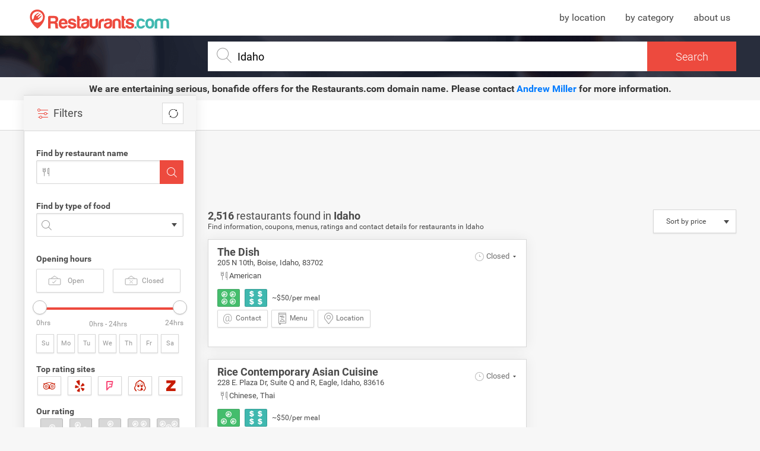

--- FILE ---
content_type: text/html; charset=UTF-8
request_url: https://www.restaurants.com/idaho?page=3
body_size: 64744
content:
<!DOCTYPE html>
<html class="desktop">
    <head>
                <title>Restaurants in Idaho: information, menu, reservations &amp; ratings </title> <meta name="description" content="Restaurants in Idaho, - Find and compare information, menus, ratings, and contact information of the best restaurants in Idaho "> <meta name="keywords" content="Restaurants in Idaho, top restaurants in Idaho, restaurants :city, reviews, ratings, photos,   tripadvisor, zagat, michelin, yelp, foursquare">
                <meta charset="utf-8">
        <meta http-equiv="X-UA-Compatible" content="IE=edge">
        <meta name="viewport" content="width=device-width, initial-scale=1, maximum-scale=1, user-scalable=0">
        <meta name="msapplication-TileColor" content="#ffffff">
        <meta name="msapplication-TileImage" content="/ms-icon-144x144.png">
        <meta name="theme-color" content="#ffffff">
        <link rel="apple-touch-icon" sizes="57x57" href="https://www.restaurants.com/ui/img/favicon-restaurants/apple-icon-57x57.png">
        <link rel="apple-touch-icon" sizes="60x60" href="https://www.restaurants.com/ui/img/favicon-restaurants/apple-icon-60x60.png">
        <link rel="apple-touch-icon" sizes="72x72" href="https://www.restaurants.com/ui/img/favicon-restaurants/apple-icon-72x72.png">
        <link rel="apple-touch-icon" sizes="76x76" href="https://www.restaurants.com/ui/img/favicon-restaurants/apple-icon-76x76.png">
        <link rel="apple-touch-icon" sizes="114x114" href="https://www.restaurants.com/ui/img/favicon-restaurants/apple-icon-114x114.png">
        <link rel="apple-touch-icon" sizes="120x120" href="https://www.restaurants.com/ui/img/favicon-restaurants/apple-icon-120x120.png">
        <link rel="apple-touch-icon" sizes="144x144" href="https://www.restaurants.com/ui/img/favicon-restaurants/apple-icon-144x144.png">
        <link rel="apple-touch-icon" sizes="152x152" href="https://www.restaurants.com/ui/img/favicon-restaurants/apple-icon-152x152.png">
        <link rel="apple-touch-icon" sizes="180x180" href="https://www.restaurants.com/ui/img/favicon-restaurants/apple-icon-180x180.png">
        <link rel="icon" type="image/png" sizes="192x192"  href="https://www.restaurants.com/ui/img/favicon-restaurants/android-icon-192x192.png">
        <link rel="icon" type="image/png" sizes="32x32" href="https://www.restaurants.com/ui/img/favicon-restaurants/favicon-32x32.png">
        <link rel="icon" type="image/png" sizes="96x96" href="https://www.restaurants.com/ui/img/favicon-restaurants/favicon-96x96.png">
        <link rel="icon" type="image/png" sizes="16x16" href="https://www.restaurants.com/ui/img/favicon-restaurants/favicon-16x16.png">
        <link rel="icon" type="image/png" sizes="16x16" href="https://www.restaurants.com/ui/img/favicon-restaurants/favicon-16x16.png">
        <link rel="manifest" href="/manifest.json">


                               <link rel="stylesheet" href="/build/ui/css/results_section-c9b0d3fc03.css" />
        
                    
<link rel="prev" href="/idaho?page=2&order_by=price&point=44.2394%2C-114.5103&q=idaho&our_rating=" >
<link rel="next" href="/idaho?page=4&order_by=price&point=44.2394%2C-114.5103&q=idaho&our_rating=" >
<script>var map = null; var listViewMap = false; var activeMap = false;</script>
<link href="https://maxcdn.bootstrapcdn.com/font-awesome/4.6.3/css/font-awesome.min.css" rel="stylesheet" />
        
        <script type="text/javascript">
            var siteU4L = "https://www.restaurants.com";
            var mapExist = false;
            var u4Ls = {"search_page":"https:\/\/www.restaurants.com\/search","search":"https:\/\/www.restaurants.com\/js\/srch","map_view_restaurants":"https:\/\/www.restaurants.com\/js\/mapview","cuisines":"https:\/\/www.restaurants.com\/js\/cuisines","autocomplete":"https:\/\/www.restaurants.com\/js\/tcmplt","autocomplete_name":"https:\/\/www.restaurants.com\/js\/name","neighborhood":"https:\/\/www.restaurants.com\/js\/neighborhood","popup":"https:\/\/www.restaurants.com\/js\/popup"};
            var _token = 'W1XurH7KsksObTEhDcM5EwgISllmw6ufcS4wYrRQ';
            var _k = "03bb07307650f21cd0fb92025fc19aeea6552818";
            var _t = "f77e6e7255757505584b33732bddbc33390118af";
            var _bdt = 'desktop';
            var city = "Idaho";
        </script>

        <script async src="https://pagead2.googlesyndication.com/pagead/js/adsbygoogle.js?client=ca-pub-4521538378900568" crossorigin="anonymous"></script>

        
                    <script type="text/javascript">
    var oldU4L = "http://www.restaurants.com/";
    var inputs = {"page":"3","order_by":"price","point":"44.2394,-114.5103","q":"idaho","our_rating":""};
    // var zoomMap = 7;
    var urlSegment = 'idaho';
    var day_data = "thursday";
    var hour_data = 10;
</script>
        
        <script async="async" src="https://www.google.com/adsense/search/ads.js"></script>
        <script type="text/javascript">
          (function(g,o){g[o]=g[o]||function(){(g[o]['q']=g[o]['q']||[]).push(
          arguments)},g[o]['t']=1*new Date})(window,'_googCsa');
        </script>

        
        <script>
            (function(i,s,o,g,r,a,m){i['GoogleAnalyticsObject']=r;i[r]=i[r]||function(){
            (i[r].q=i[r].q||[]).push(arguments)},i[r].l=1*new Date();a=s.createElement(o),
            m=s.getElementsByTagName(o)[0];a.async=1;a.src=g;m.parentNode.insertBefore(a,m)
            })(window,document,'script','https://www.google-analytics.com/analytics.js','ga');

            ga('create', 'UA-21429953-1', 'auto');
                        ga('set', 'dimension1', 'Search Results');
                                    ga('set', 'dimension2', '');
            ga('set', 'dimension3', 'Idaho');
                        ga('send', 'pageview');
        </script>

        
        <!-- other head elements from your page -->

        <script type="text/javascript" charset="utf-8">
        (function(g,o){g[o]=g[o]||function(){(g[o]['q']=g[o]['q']||[]).push(
          arguments)},g[o]['t']=1*new Date})(window,'_googCsa');
        </script>

        <script async src="//pagead2.googlesyndication.com/pagead/js/adsbygoogle.js"></script>
        <script>
          (adsbygoogle = window.adsbygoogle || []).push({
            google_ad_client: "ca-pub-4521538378900568",
            enable_page_level_ads: true
          });
		</script>

						<style type="text/css">
			#mapfiContiner{
				width: 500px;
				height: 400px;
				zoom: 1;
				z-index: 9999999;
				position: fixed;
				float: right;
			}
			#mapfit {
				width: 500px;
				height: 400px;
				overflow: hidden;
				}
		</style>
    </head>
    <body>
        <header id="header">
        <div class="header_container container">
            <div class="logo_restaurants">
                <h1 class="logo">
                    <a href="https://www.restaurants.com" title="Restaurants.com: Find the best restaurants near you"><span>Restaurants.com</span></a>
                </h1>
            </div>
            <nav class="header_menu">
                <ul>
                    <li><a href="https://www.restaurants.com/us" title="Restaurants by location">by location</a></li>
                    <li><a href="https://www.restaurants.com/top" title="Restaurants by category">by category</a></li>
                    <li><a href="https://www.restaurants.com/about-us" title="About us">about us</a></li>
                </ul>
            </nav>
        </div>
                <div class="header_search">
            <div class="container">
                <div class="wrapp_input">
                    <div class="inner">
                        <span class="icon"></span>
                        <input type="search" name="autoMain" id="search" value="Idaho" autocomplete="off" onsubmit="return false;">
                        <div class="submit_container">
                            <input type="submit" name="send_search" id="send_search" value="Search">
                        </div>
                        <div id="suggestions_container">
                            <span class="cover">
                                <img src="https://www.restaurants.com/ui/img/loader_1.gif" alt="loader">
                            </span>
                        </div>
                    </div>
                </div>
            </div>
        </div>
       <div style="text-align: center; background-color: #f5f5f5; padding: 10px; font-size: 16px; font-weight: bold; color: #333; margin-bottom: 50px;">
            We are entertaining serious, bonafide offers for the <strong>Restaurants.com</strong> domain name.
            Please contact <a href="mailto:amiller@hilcoglobal.com" style="color: #007bff; text-decoration: none;">Andrew Miller</a> for more information.
      </div>
                <div id="menu_mobile">
        </div>
    </header>
 
<main class="container" id="sticky_container">
    <div class="left_content">
        <aside id="sidebar_filters"> <header class="header_widget" id="open_menu"> <h2 class="title"> <span class="icon"></span> Filters</h2> </header>  <a href="javascript:void(0);" title="Clear filters" id="reset_filters"> <span class="icon"></span> </a>  <div id="overlay_menu"> <div class="wrapper_overlay" style=""> <span id="close_menu" ></span> <div id="header_filters_mobile"> <p class="title"> <b>2,516</b> restaurants found </p> <span class="icon_close"></span> <a href="javascript:void(0);" title="Clear filters" id="reset_filters_mobile"> <span class="icon"></span> </a> </div> <form id="sidebar_form_filters"> <div style="height: 0px; width: 0px; overflow: hidden;"> <input type="hidden" id="order_by" name="order_by" value="price" /> <input type="hidden" id="page" name="page" value="3" /> <input type="hidden" id="lp" name="lp" value="252" /> <input type="hidden" id="q" name="q" value="idaho" /> <input type="hidden" id="point" name="point" value="44.2394,-114.5103" /> </div> <section id="restaurant_name_filter"> <h3 class="title"><span class="icon"></span>Find by restaurant name</h3> <div class="body_section" data-key="name"> <div class="input_container"> <span class="icon"></span> <input type="text" id="name_search" name="name" placeholder=""> <span class="icon_search"></span> <span class="icon_close"></span> </div> <div id="suggestions_name_container"> <span class="cover"> <img src="https://www.restaurants.com/ui/img/loader_1.gif" alt="loader"> </span> <div class="suggestions_name_container" style=""></div> </div> </div> </section> <section id="type_food_filter"> <h3 class="title"><span class="icon"></span>Find by type of food</h3> <div class="body_section"> <div class="input_container add_class" data-key="cuisines"> <span class="icon"></span> <span class="dropdown_icon click_dropdown"></span> <div class="select_mask" id="cuisieneSearch"> </div> </div> <ul class="tags_filters" id="cuisines_container"></ul> </div> </section>   <section class="opening_hours_filter" id="opening_hours_filter"> <input type="hidden" name="hours" id="get_opening_hours"> <input type="hidden" name="days" id="get_opening_days"> <h2 class="title">Opening hours</h2> <div id="open_close_filter"> <ul data-key="openclose"> <li class="open"> <label data-slug="open"> <span class="icon"></span> Open </label> </li> <li class="close"> <label data-slug="close"> <span class="icon"></span> Closed </label> </li> </ul> <input type="hidden" name="openclose" id="open_close"> </div> <div class="body_section" data-key="hours"> <div class="slide_hours"> <div class="slide_holder"> </div> </div> <div class="slide_labels"> <span class="label_min">12AM</span> <span class="label_current">0hrs - 24hrs</span> <span class="label_max">12PPM</span> </div> </div> <div class="opening_days"> <ul data-key="days"> <li class="sunday"><label data-day="sunday">Su</label></li> <li class="monday"><label data-day="monday">Mo</label></li> <li class="tuesday"><label data-day="tuesday">Tu</label></li> <li class="wednesday"><label data-day="wednesday">We</label></li> <li class="thursday"><label data-day="thursday">Th</label></li> <li class="friday"><label data-day="friday">Fr</label></li> <li class="saturday"><label data-day="saturday">Sa</label></li> </ul> </div> </section> <section id="filter_by_other_sites"> <h2 class="title">Top rating sites</h2> <ul class="other_ratings"> <li class="tripadvisor" data-key="tripadvisor"> <a href="javascript:void(0);" title="tripadvisor"> <span class="icon"></span> </a> <div class="rating_area" id="rating_area_tripadvisor"> <div class="inner"> <div class="logo"></div> <span class="rating rate_2" data-rating="1"><span class="rating_indicator">1</span></span> <span class="rating rate_4" data-rating="2"><span class="rating_indicator">2</span></span> <span class="rating rate_6" data-rating="3"><span class="rating_indicator">3</span></span> <span class="rating rate_8" data-rating="4"><span class="rating_indicator">4</span></span> <span class="rating rate_10" data-rating="5"><span class="rating_indicator">5</span></span> <span class="clear" >Clear filter</span> </div> <input type="hidden" name="tripadvisor" class="input_rating type_rating" id="rating_tripadvisor" value=""> </div> </li> <li class="yelp" data-key="yelp"> <a href="javascript:void(0);" title="yelp"> <span class="icon"></span> </a> <div class="rating_area" id="rating_area_yelp"> <div class="inner"> <div class="logo"></div> <span class="rating rate_2" data-rating="1"><span class="rating_indicator">1</span></span> <span class="rating rate_4" data-rating="2"><span class="rating_indicator">2</span></span> <span class="rating rate_6" data-rating="3"><span class="rating_indicator">3</span></span> <span class="rating rate_8" data-rating="4"><span class="rating_indicator">4</span></span> <span class="rating rate_10" data-rating="5"><span class="rating_indicator">5</span></span> <span class="clear" >Clear filter</span> </div> <input type="hidden" name="yelp" class="input_rating type_rating" id="rating_yelp" value=""> </div> </li> <li class="foursquare" data-key="foursquare"> <a href="javascript:void(0);" title="foursquare"> <span class="icon"></span> </a> <div class="rating_area" id="rating_area_foursquare"> <div class="inner"> <div class="logo"></div> <span class="rating rate_2" data-rating="2">2</span> <span class="rating rate_4" data-rating="4">4</span> <span class="rating rate_6" data-rating="6">6</span> <span class="rating rate_8" data-rating="8">8</span> <span class="rating rate_10" data-rating="10">10</span> <span class="clear">Clear filter</span> </div> <input type="hidden" name="foursquare" class="input_rating type_rating" id="rating_foursquare" value=""> </div> </li> <li class="michelin" data-key="michelin"> <a href="javascript:void(0);" title="michelin"> <span class="icon"></span> </a> <input type="hidden" name="michelin" class="input_rating type_rating" id="rating_michelin" value=""> </li> <li class="zagat" data-key="zagat"> <a href="javascript:void(0);" title="zagat"> <span class="icon"></span> </a> <input type="hidden" name="zagat" class="input_rating type_rating" id="rating_zagat" value=""> </li>  </ul> </section> <section id="rating_filter"> <input type="hidden" name="our_rating" class="type_our_rating" id="get_filter_rating_params" value=""> <h3 class="title">Our rating</h3> <nav> <ul data-key="our_rating"> <li class="rating_20" data-rating="1"> <label> <span class="icon"></span> </label> <span>1</span> </li> <li class="rating_40" data-rating="2"> <label> <span class="icon"></span> </label> <span>2</span> </li> <li class="rating_60" data-rating="3"> <label> <span class="icon"></span> </label> <span>3</span> </li> <li class="rating_80" data-rating="4"> <label> <span class="icon"></span> </label> <span>4</span> </li> <li class="rating_100" data-rating="5"> <label> <span class="icon"></span> </label> <span>5</span> </li> </ul> </nav> </section> <section id="price_filter"> <input type="hidden" name="price" id="get_filter_price_params" value=""> <h3 class="title">Price per meal</h3> <nav> <ul data-key="price"> <li class="price_1" data-price="1" data-id="1"> <label> <span class="icon"></span> </label> <span>$5</span> </li> <li class="price_2" data-price="2" data-id="2"> <label> <span class="icon"></span> </label> <span>$20</span> </li> <li class="price_3" data-price="3" data-id="3"> <label> <span class="icon"></span> </label> <span>$35</span> </li> <li class="price_4" data-price="4" data-id="4"> <label> <span class="icon"></span> </label> <span>$50</span> </li> <li class="price_5" data-price="5" data-id="5"> <label> <span class="icon"></span> </label> <span>$50+</span> </li> </ul> </nav> </section> <section class="moods_filter" id="moods_filter"> <input type="hidden" name="moods" id="get_moods"> <h3 class="title">Moods</h3> <nav> <ul data-key="moods"> <li class="romantic"> <label data-slug="romantic"> <span class="icon"></span> Romantic </label> </li> <li class="party"> <label data-slug="party"> <span class="icon"></span> Party </label> </li> <li class="business"> <label data-slug="business"> <span class="icon"></span> Business </label> </li> <li class="children"> <label data-slug="children"> <span class="icon"></span> Children </label> </li> <li class="groups"> <label data-slug="groups"> <span class="icon"></span> Groups </label> </li> <li class="local"> <label data-slug="local-cuisine"> <span class="icon"></span> Local </label> </li> </ul> </nav> </section> <section class="options_filter" id="options_filter"> <input type="hidden" name="options" id="get_options"> <h3 class="title">Options</h3> <nav> <ul data-key="options"> <li class="reservations"> <label data-slug="reservations"> <span class="icon"></span> Reservations </label> </li> <li class="parking"> <label data-slug="parking"> <span class="icon"></span> Parking </label> </li> <li class="takeout"> <label data-slug="takeout"> <span class="icon"></span> Takeout </label> </li> <li class="delivery"> <label data-slug="delivery"> <span class="icon"></span> Delivery </label> </li> <li class="wifi"> <label data-slug="wifi"> <span class="icon"></span> Wifi </label> </li> <li class="wheelchair"> <label data-slug="wheelchair"> <span class="icon"></span> Wheelchair </label> </li> <li class="credit_card"> <label data-slug="credit-cards"> <span class="icon"></span> Credit Card </label> </li> <li class="alcohol"> <label data-slug="alcohol"> <span class="icon"></span> Alcohol </label> </li> <li class="outdoor_seating"> <label data-slug="outdoor-seating"> <span class="icon"></span> Outdoor </label> </li> </ul> </nav> </section> </form> </div> </div> </aside>
                <div id="banner_sidebar_results">
	<div class="banner search">
		
		<script async src="https://pagead2.googlesyndication.com/pagead/js/adsbygoogle.js?client=ca-pub-4521538378900568" crossorigin="anonymous"></script>
		<!-- Restaurants_DESKTOP_Search_300x600_Side -->
		<ins class="adsbygoogle"
			style="display:inline-block;width:300px;height:600px"
			data-ad-client="ca-pub-4521538378900568"
			data-ad-slot="9744517138"></ins>
		<script>
			(adsbygoogle = window.adsbygoogle || []).push({});
		</script>
	</div>
</div>        
    </div>
    <div class="right_content">
        <div id="results_section">
            <div class="search_results" id="restaurants_wrap">  <div class="banner_top_results">
	<div class="banner">
		<script async src="https://pagead2.googlesyndication.com/pagead/js/adsbygoogle.js?client=ca-pub-4521538378900568" crossorigin="anonymous"></script>
		<!-- Restaurants_DESKTOP_Search_728x90_Top -->
		<ins class="adsbygoogle"
			style="display:inline-block;width:728px;height:90px"
			data-ad-client="ca-pub-4521538378900568"
			data-ad-slot="7094620295"></ins>
		<script>
			(adsbygoogle = window.adsbygoogle || []).push({});
		</script>
	</div>
</div>  <div class="header_widget" id="results_options"> <div class="left_content_header">  <h2 class="title"> <b>2,516</b> restaurants found in   <a href="https://www.restaurants.com/us/idaho" title="Idaho">Idaho</a>   </h2>   <div class="text_location"> <p>Find information, coupons, menus, ratings and contact details for restaurants in Idaho</p> </div>  </div> <div class="right_content_header"> <div class="options_header">  <a href="javascript:void(0);" class="list_view"> <span class="icon"></span> List view </a> <div class="order_by_container"> <div class="select_mask" data-key="order_by"> <select name="order_by_selector" id="orderBySelector"> <option value="score" >Sort by name a-z</option> <option value="rating" >Sort by rating</option> <option value="price"  selected="" >Sort by price</option> </select> <span class="icon"></span> </div> </div> </div> </div>  </div> <div class="body_widget"> <div id="page_3" data-loop="0">  <div id="mapfiContiner">  </div>      <div class="restaurant_item_box" id="item_id_207269" itemscope itemtype="http://schema.org/Restaurant"> <div class="restaurant">  <div class="data_restaurant"> <h3 class="title">  <a href="https://www.restaurants.com/boise-idaho/the-dish-207269">The Dish</a> </h3> <p class="direction" itemprop="address" data-class=".restaurant_info" data-id="207269" data-slug="https://www.restaurants.com/restaurant/single/the-dish-207269"> 205 N 10th, Boise, Idaho, 83702 </p> <div class="cuisines "> <span class="icon"></span> <p>American</p> </div>  <div class="schedules_list closed add_class"> <span class="open_indicator click_dropdown"> <span class="icon"></span> <span class="icon_dropdown"></span> Closed </span>  <div class="schedules_dropdown"> <ul>  <li itemprop="openingHours"> <span class="day ">Sunday</span> <span class="hours ">  Closed  </span> </li>  <li itemprop="openingHours"> <span class="day ">Monday</span> <span class="hours ">  11:00 14:00  </span> </li>  <li itemprop="openingHours"> <span class="day ">Tuesday</span> <span class="hours ">  11:00 14:00  </span> </li>  <li itemprop="openingHours"> <span class="day ">Wednesday</span> <span class="hours ">  11:00 14:00  </span> </li>  <li itemprop="openingHours"> <span class="day current">Thursday</span> <span class="hours current">  11:00 14:00  </span> </li>  <li itemprop="openingHours"> <span class="day ">Friday</span> <span class="hours ">  11:00 14:00  </span> </li>  <li itemprop="openingHours"> <span class="day ">Saturday</span> <span class="hours ">  17:00 22:00  </span> </li>  </ul> </div> </div>   <div class="ratings_container"> <div class="rating_restaurants color_rating_4" data-slug="https://www.restaurants.com/restaurant/ratings/the-dish-207269" data-class=".restaurant_ratings" data-id="207269"> <span class="icon"></span>  </div>    <div class="rating_price">  <span class="rating price_4"> <span class="icon"></span> </span>  <span class="price_indicator"> ~$50/per meal </span> </div>  </div>  <div class="actions_content"> <ul>   <li class="contact"> <span class="show_contact" data-slug="https://www.restaurants.com/restaurant/contact/the-dish-207269" data-class=".restaurant_contact" data-id="207269"> Contact<span class="icon"></span> </span> </li>   <li class="menu"> <span class="show_menu" data-slug="https://www.restaurants.com/restaurant/menu/the-dish-207269" data-class=".restaurant_menu" data-id="207269">Menu<span class="icon"></span></span> </li>   <li class="location"> <span class="show_location" data-slug="https://www.restaurants.com/restaurant/location/the-dish-207269" data-class=".restaurant_location" data-id="207269" >Location<span class="icon"></span></span> </li>     </ul> </div>  </div> </div> <div class="loader_container"> <img src="https://www.restaurants.com/ui/img/loader_1.gif" alt="loader"> </div> </div>      <div class="restaurant_item_box" id="item_id_157730" itemscope itemtype="http://schema.org/Restaurant"> <div class="restaurant">  <div class="data_restaurant"> <h3 class="title">  <a href="https://www.restaurants.com/eagle-idaho/rice-contemporary-asian-cuisine-157730">Rice Contemporary Asian Cuisine</a> </h3> <p class="direction" itemprop="address" data-class=".restaurant_info" data-id="157730" data-slug="https://www.restaurants.com/restaurant/single/rice-contemporary-asian-cuisine-157730"> 228 E. Plaza Dr, Suite Q and R, Eagle, Idaho, 83616 </p> <div class="cuisines "> <span class="icon"></span> <p>Chinese, Thai</p> </div>  <div class="schedules_list closed add_class"> <span class="open_indicator click_dropdown"> <span class="icon"></span> <span class="icon_dropdown"></span> Closed </span>  <div class="schedules_dropdown"> <ul>  <li itemprop="openingHours"> <span class="day ">Sunday</span> <span class="hours ">  01:00 22:00  </span> </li>  <li itemprop="openingHours"> <span class="day ">Monday</span> <span class="hours ">  01:00 21:00  </span> </li>  <li itemprop="openingHours"> <span class="day ">Tuesday</span> <span class="hours ">  11:00 21:00  </span> </li>  <li itemprop="openingHours"> <span class="day ">Wednesday</span> <span class="hours ">  11:00 21:00  </span> </li>  <li itemprop="openingHours"> <span class="day current">Thursday</span> <span class="hours current">  11:00 21:00  </span> </li>  <li itemprop="openingHours"> <span class="day ">Friday</span> <span class="hours ">  11:00 22:00  </span> </li>  <li itemprop="openingHours"> <span class="day ">Saturday</span> <span class="hours ">  24:00 24:00  </span> </li>  </ul> </div> </div>   <div class="ratings_container"> <div class="rating_restaurants color_rating_3" data-slug="https://www.restaurants.com/restaurant/ratings/rice-contemporary-asian-cuisine-157730" data-class=".restaurant_ratings" data-id="157730"> <span class="icon"></span>  </div>    <div class="rating_price">  <span class="rating price_4"> <span class="icon"></span> </span>  <span class="price_indicator"> ~$50/per meal </span> </div>  </div>  <div class="actions_content"> <ul>   <li class="contact"> <span class="show_contact" data-slug="https://www.restaurants.com/restaurant/contact/rice-contemporary-asian-cuisine-157730" data-class=".restaurant_contact" data-id="157730"> Contact<span class="icon"></span> </span> </li>    <li class="location"> <span class="show_location" data-slug="https://www.restaurants.com/restaurant/location/rice-contemporary-asian-cuisine-157730" data-class=".restaurant_location" data-id="157730" >Location<span class="icon"></span></span> </li>     </ul> </div>  </div> </div> <div class="loader_container"> <img src="https://www.restaurants.com/ui/img/loader_1.gif" alt="loader"> </div> </div>      <div class="restaurant_item_box" id="item_id_139696" itemscope itemtype="http://schema.org/Restaurant"> <div class="restaurant">  <div class="data_restaurant"> <h3 class="title">  <a href="https://www.restaurants.com/meridian-idaho/muse-bistro-and-wine-bar-139696">Muse Bistro and Wine Bar</a> </h3> <p class="direction" itemprop="address" data-class=".restaurant_info" data-id="139696" data-slug="https://www.restaurants.com/restaurant/single/muse-bistro-and-wine-bar-139696"> 1435 N Eagle Rd., Meridian, Idaho, 83642 </p> <div class="cuisines "> <span class="icon"></span> <p>American</p> </div>  <div class="schedules_list closed add_class"> <span class="open_indicator click_dropdown"> <span class="icon"></span> <span class="icon_dropdown"></span> Closed </span>  <div class="schedules_dropdown"> <ul>  <li itemprop="openingHours"> <span class="day ">Sunday</span> <span class="hours ">  Closed  </span> </li>  <li itemprop="openingHours"> <span class="day ">Monday</span> <span class="hours ">  Closed  </span> </li>  <li itemprop="openingHours"> <span class="day ">Tuesday</span> <span class="hours ">  17:00 22:00  </span> </li>  <li itemprop="openingHours"> <span class="day ">Wednesday</span> <span class="hours ">  17:00 22:00  </span> </li>  <li itemprop="openingHours"> <span class="day current">Thursday</span> <span class="hours current">  17:00 22:00  </span> </li>  <li itemprop="openingHours"> <span class="day ">Friday</span> <span class="hours ">  17:00 22:00  </span> </li>  <li itemprop="openingHours"> <span class="day ">Saturday</span> <span class="hours ">  17:00 22:00  </span> </li>  </ul> </div> </div>   <div class="ratings_container"> <div class="rating_restaurants color_rating_4" data-slug="https://www.restaurants.com/restaurant/ratings/muse-bistro-and-wine-bar-139696" data-class=".restaurant_ratings" data-id="139696"> <span class="icon"></span>  </div>    <div class="rating_price">  <span class="rating price_4"> <span class="icon"></span> </span>  <span class="price_indicator"> ~$50/per meal </span> </div>  </div>  <div class="actions_content"> <ul>   <li class="contact"> <span class="show_contact" data-slug="https://www.restaurants.com/restaurant/contact/muse-bistro-and-wine-bar-139696" data-class=".restaurant_contact" data-id="139696"> Contact<span class="icon"></span> </span> </li>    <li class="location"> <span class="show_location" data-slug="https://www.restaurants.com/restaurant/location/muse-bistro-and-wine-bar-139696" data-class=".restaurant_location" data-id="139696" >Location<span class="icon"></span></span> </li>     </ul> </div>  </div> </div> <div class="loader_container"> <img src="https://www.restaurants.com/ui/img/loader_1.gif" alt="loader"> </div> </div>      <div class="restaurant_item_box" id="item_id_135598" itemscope itemtype="http://schema.org/Restaurant"> <div class="restaurant">  <div class="data_restaurant"> <h3 class="title">  <a href="https://www.restaurants.com/sun_valley-idaho/the-ram-135598">The Ram</a> </h3> <p class="direction" itemprop="address" data-class=".restaurant_info" data-id="135598" data-slug="https://www.restaurants.com/restaurant/single/the-ram-135598"> 1 Sun Valley Road, Sun Valley, Idaho, 83353 </p> <div class="cuisines "> <span class="icon"></span> <p>Organic</p> </div>  <div class="schedules_list closed add_class"> <span class="open_indicator click_dropdown"> <span class="icon"></span> <span class="icon_dropdown"></span> Closed </span>  <div class="schedules_dropdown"> <ul>  <li itemprop="openingHours"> <span class="day ">Sunday</span> <span class="hours ">  18:00 21:00  </span> </li>  <li itemprop="openingHours"> <span class="day ">Monday</span> <span class="hours ">  18:00 21:00  </span> </li>  <li itemprop="openingHours"> <span class="day ">Tuesday</span> <span class="hours ">  Closed  </span> </li>  <li itemprop="openingHours"> <span class="day ">Wednesday</span> <span class="hours ">  Closed  </span> </li>  <li itemprop="openingHours"> <span class="day current">Thursday</span> <span class="hours current">  18:00 21:00  </span> </li>  <li itemprop="openingHours"> <span class="day ">Friday</span> <span class="hours ">  18:00 21:00  </span> </li>  <li itemprop="openingHours"> <span class="day ">Saturday</span> <span class="hours ">  18:00 21:00  </span> </li>  </ul> </div> </div>   <div class="ratings_container"> <div class="rating_restaurants color_rating_4" data-slug="https://www.restaurants.com/restaurant/ratings/the-ram-135598" data-class=".restaurant_ratings" data-id="135598"> <span class="icon"></span>  </div>    <div class="rating_price">  <span class="rating price_4"> <span class="icon"></span> </span>  <span class="price_indicator"> ~$50/per meal </span> </div>  </div>  <div class="actions_content"> <ul>   <li class="contact"> <span class="show_contact" data-slug="https://www.restaurants.com/restaurant/contact/the-ram-135598" data-class=".restaurant_contact" data-id="135598"> Contact<span class="icon"></span> </span> </li>    <li class="location"> <span class="show_location" data-slug="https://www.restaurants.com/restaurant/location/the-ram-135598" data-class=".restaurant_location" data-id="135598" >Location<span class="icon"></span></span> </li>     </ul> </div>  </div> </div> <div class="loader_container"> <img src="https://www.restaurants.com/ui/img/loader_1.gif" alt="loader"> </div> </div>      <div class="restaurant_item_box" id="item_id_127670" itemscope itemtype="http://schema.org/Restaurant"> <div class="restaurant">  <div class="data_restaurant"> <h3 class="title">  <a href="https://www.restaurants.com/boise-idaho/the-basque-market-127670">The Basque Market</a> </h3> <p class="direction" itemprop="address" data-class=".restaurant_info" data-id="127670" data-slug="https://www.restaurants.com/restaurant/single/the-basque-market-127670"> 608 W. Grove, Boise, Idaho, 83702 </p> <div class="cuisines "> <span class="icon"></span> <p>European</p> </div>  <div class="schedules_list open add_class"> <span class="open_indicator click_dropdown"> <span class="icon"></span> <span class="icon_dropdown"></span> Open now </span>  <div class="schedules_dropdown"> <ul>  <li itemprop="openingHours"> <span class="day ">Sunday</span> <span class="hours ">  Closed  </span> </li>  <li itemprop="openingHours"> <span class="day ">Monday</span> <span class="hours ">  10:00 18:00  </span> </li>  <li itemprop="openingHours"> <span class="day ">Tuesday</span> <span class="hours ">  10:00 18:00  </span> </li>  <li itemprop="openingHours"> <span class="day ">Wednesday</span> <span class="hours ">  10:00 18:00  </span> </li>  <li itemprop="openingHours"> <span class="day current">Thursday</span> <span class="hours current">  <b>10:00 18:00</b>  </span> </li>  <li itemprop="openingHours"> <span class="day ">Friday</span> <span class="hours ">  10:00 18:00  </span> </li>  <li itemprop="openingHours"> <span class="day ">Saturday</span> <span class="hours ">  10:00 18:00  </span> </li>  </ul> </div> </div>   <div class="ratings_container"> <div class="rating_restaurants color_rating_4" data-slug="https://www.restaurants.com/restaurant/ratings/the-basque-market-127670" data-class=".restaurant_ratings" data-id="127670"> <span class="icon"></span>  </div>    <div class="rating_price">  <span class="rating price_4"> <span class="icon"></span> </span>  <span class="price_indicator"> ~$50/per meal </span> </div>  </div>  <div class="actions_content"> <ul>   <li class="contact"> <span class="show_contact" data-slug="https://www.restaurants.com/restaurant/contact/the-basque-market-127670" data-class=".restaurant_contact" data-id="127670"> Contact<span class="icon"></span> </span> </li>   <li class="menu"> <span class="show_menu" data-slug="https://www.restaurants.com/restaurant/menu/the-basque-market-127670" data-class=".restaurant_menu" data-id="127670">Menu<span class="icon"></span></span> </li>   <li class="location"> <span class="show_location" data-slug="https://www.restaurants.com/restaurant/location/the-basque-market-127670" data-class=".restaurant_location" data-id="127670" >Location<span class="icon"></span></span> </li>     </ul> </div>  </div> </div> <div class="loader_container"> <img src="https://www.restaurants.com/ui/img/loader_1.gif" alt="loader"> </div> </div>      <div class="restaurant_item_box" id="item_id_115178" itemscope itemtype="http://schema.org/Restaurant"> <div class="restaurant">  <div class="data_restaurant"> <h3 class="title">  <a href="https://www.restaurants.com/meridian-idaho/jakers-bar-grill-115178">Jakers Bar &amp; Grill</a> </h3> <p class="direction" itemprop="address" data-class=".restaurant_info" data-id="115178" data-slug="https://www.restaurants.com/restaurant/single/jakers-bar-grill-115178"> 3268 E Pine Ave, Meridian, Idaho, 83642 </p> <div class="cuisines "> <span class="icon"></span> <p>Seafood, Steakhouse</p> </div>  <div class="schedules_list closed add_class"> <span class="open_indicator click_dropdown"> <span class="icon"></span> <span class="icon_dropdown"></span> Closed </span>  <div class="schedules_dropdown"> <ul>  <li itemprop="openingHours"> <span class="day ">Sunday</span> <span class="hours ">  11:00 21:00  </span> </li>  <li itemprop="openingHours"> <span class="day ">Monday</span> <span class="hours ">  11:00 22:00  </span> </li>  <li itemprop="openingHours"> <span class="day ">Tuesday</span> <span class="hours ">  11:00 22:00  </span> </li>  <li itemprop="openingHours"> <span class="day ">Wednesday</span> <span class="hours ">  11:00 22:00  </span> </li>  <li itemprop="openingHours"> <span class="day current">Thursday</span> <span class="hours current">  11:00 22:00  </span> </li>  <li itemprop="openingHours"> <span class="day ">Friday</span> <span class="hours ">  11:00 23:00  </span> </li>  <li itemprop="openingHours"> <span class="day ">Saturday</span> <span class="hours ">  11:00 23:00  </span> </li>  </ul> </div> </div>   <div class="ratings_container"> <div class="rating_restaurants color_rating_4" data-slug="https://www.restaurants.com/restaurant/ratings/jakers-bar-grill-115178" data-class=".restaurant_ratings" data-id="115178"> <span class="icon"></span>  </div>    <div class="rating_price">  <span class="rating price_4"> <span class="icon"></span> </span>  <span class="price_indicator"> ~$50/per meal </span> </div>  </div>  <div class="actions_content"> <ul>   <li class="contact"> <span class="show_contact" data-slug="https://www.restaurants.com/restaurant/contact/jakers-bar-grill-115178" data-class=".restaurant_contact" data-id="115178"> Contact<span class="icon"></span> </span> </li>   <li class="menu"> <span class="show_menu" data-slug="https://www.restaurants.com/restaurant/menu/jakers-bar-grill-115178" data-class=".restaurant_menu" data-id="115178">Menu<span class="icon"></span></span> </li>   <li class="location"> <span class="show_location" data-slug="https://www.restaurants.com/restaurant/location/jakers-bar-grill-115178" data-class=".restaurant_location" data-id="115178" >Location<span class="icon"></span></span> </li>     </ul> </div>  </div> </div> <div class="loader_container"> <img src="https://www.restaurants.com/ui/img/loader_1.gif" alt="loader"> </div> </div>      <div class="restaurant_item_box" id="item_id_112139" itemscope itemtype="http://schema.org/Restaurant"> <div class="restaurant">  <div class="data_restaurant"> <h3 class="title">  <a href="https://www.restaurants.com/victor-idaho/headwaters-grille-112139">Headwaters Grille</a> </h3> <p class="direction" itemprop="address" data-class=".restaurant_info" data-id="112139" data-slug="https://www.restaurants.com/restaurant/single/headwaters-grille-112139"> 10 Headwaters Drive, Victor, Idaho, 83455 </p> <div class="cuisines "> <span class="icon"></span> <p>American</p> </div>  <div class="schedules_list closed add_class"> <span class="open_indicator click_dropdown"> <span class="icon"></span> <span class="icon_dropdown"></span> Closed </span>  <div class="schedules_dropdown"> <ul>  <li itemprop="openingHours"> <span class="day ">Sunday</span> <span class="hours ">  11:00 21:00  </span> </li>  <li itemprop="openingHours"> <span class="day ">Monday</span> <span class="hours ">  11:00 17:00  </span> </li>  <li itemprop="openingHours"> <span class="day ">Tuesday</span> <span class="hours ">  11:00 21:00  </span> </li>  <li itemprop="openingHours"> <span class="day ">Wednesday</span> <span class="hours ">  11:00 21:00  </span> </li>  <li itemprop="openingHours"> <span class="day current">Thursday</span> <span class="hours current">  11:00 21:00  </span> </li>  <li itemprop="openingHours"> <span class="day ">Friday</span> <span class="hours ">  11:00 21:00  </span> </li>  <li itemprop="openingHours"> <span class="day ">Saturday</span> <span class="hours ">  11:00 21:00  </span> </li>  </ul> </div> </div>   <div class="ratings_container"> <div class="rating_restaurants color_rating_4" data-slug="https://www.restaurants.com/restaurant/ratings/headwaters-grille-112139" data-class=".restaurant_ratings" data-id="112139"> <span class="icon"></span>  </div>    <div class="rating_price">  <span class="rating price_4"> <span class="icon"></span> </span>  <span class="price_indicator"> ~$50/per meal </span> </div>  </div>  <div class="actions_content"> <ul>   <li class="contact"> <span class="show_contact" data-slug="https://www.restaurants.com/restaurant/contact/headwaters-grille-112139" data-class=".restaurant_contact" data-id="112139"> Contact<span class="icon"></span> </span> </li>    <li class="location"> <span class="show_location" data-slug="https://www.restaurants.com/restaurant/location/headwaters-grille-112139" data-class=".restaurant_location" data-id="112139" >Location<span class="icon"></span></span> </li>     </ul> </div>  </div> </div> <div class="loader_container"> <img src="https://www.restaurants.com/ui/img/loader_1.gif" alt="loader"> </div> </div>      <div class="restaurant_item_box" id="item_id_96987" itemscope itemtype="http://schema.org/Restaurant"> <div class="restaurant">  <div class="data_restaurant"> <h3 class="title">  <a href="https://www.restaurants.com/boise-idaho/barbacoa-96987">Barbacoa</a> </h3> <p class="direction" itemprop="address" data-class=".restaurant_info" data-id="96987" data-slug="https://www.restaurants.com/restaurant/single/barbacoa-96987"> 276 Bob White Court, Boise, Idaho, 83706 </p> <div class="cuisines "> <span class="icon"></span> <p>American</p> </div>  <div class="schedules_list open add_class"> <span class="open_indicator click_dropdown"> <span class="icon"></span> <span class="icon_dropdown"></span> Open now </span>  <div class="schedules_dropdown"> <ul>  <li itemprop="openingHours"> <span class="day ">Sunday</span> <span class="hours ">  01:00 12:00, 17:00 24:00  </span> </li>  <li itemprop="openingHours"> <span class="day ">Monday</span> <span class="hours ">  01:00 12:00, 17:00 24:00  </span> </li>  <li itemprop="openingHours"> <span class="day ">Tuesday</span> <span class="hours ">  01:00 12:00, 17:00 24:00  </span> </li>  <li itemprop="openingHours"> <span class="day ">Wednesday</span> <span class="hours ">  01:00 12:00, 17:00 24:00  </span> </li>  <li itemprop="openingHours"> <span class="day current">Thursday</span> <span class="hours current">  <b>01:00 12:00</b>, 17:00 24:00  </span> </li>  <li itemprop="openingHours"> <span class="day ">Friday</span> <span class="hours ">  01:00 12:00, 17:00 24:00  </span> </li>  <li itemprop="openingHours"> <span class="day ">Saturday</span> <span class="hours ">  01:00 12:00, 17:00 24:00  </span> </li>  </ul> </div> </div>   <div class="ratings_container"> <div class="rating_restaurants color_rating_4" data-slug="https://www.restaurants.com/restaurant/ratings/barbacoa-96987" data-class=".restaurant_ratings" data-id="96987"> <span class="icon"></span>  </div>    <div class="rating_price">  <span class="rating price_4"> <span class="icon"></span> </span>  <span class="price_indicator"> ~$50/per meal </span> </div>  </div>  <div class="actions_content"> <ul>   <li class="contact"> <span class="show_contact" data-slug="https://www.restaurants.com/restaurant/contact/barbacoa-96987" data-class=".restaurant_contact" data-id="96987"> Contact<span class="icon"></span> </span> </li>    <li class="location"> <span class="show_location" data-slug="https://www.restaurants.com/restaurant/location/barbacoa-96987" data-class=".restaurant_location" data-id="96987" >Location<span class="icon"></span></span> </li>     </ul> </div>  </div> </div> <div class="loader_container"> <img src="https://www.restaurants.com/ui/img/loader_1.gif" alt="loader"> </div> </div>      <div class="restaurant_item_box" id="item_id_94255" itemscope itemtype="http://schema.org/Restaurant"> <div class="restaurant">  <div class="data_restaurant"> <h3 class="title">  <a href="https://www.restaurants.com/boise-idaho/tavern-at-bown-crossing-94255">Tavern at Bown Crossing</a> </h3> <p class="direction" itemprop="address" data-class=".restaurant_info" data-id="94255" data-slug="https://www.restaurants.com/restaurant/single/tavern-at-bown-crossing-94255"> 3111 S Bown Way, Boise, Idaho, 83706 </p> <div class="cuisines "> <span class="icon"></span> <p>International</p> </div>  <div class="schedules_list closed add_class"> <span class="open_indicator click_dropdown"> <span class="icon"></span> <span class="icon_dropdown"></span> Closed </span>  <div class="schedules_dropdown"> <ul>  <li itemprop="openingHours"> <span class="day ">Sunday</span> <span class="hours ">  09:00 21:00  </span> </li>  <li itemprop="openingHours"> <span class="day ">Monday</span> <span class="hours ">  11:00 22:00  </span> </li>  <li itemprop="openingHours"> <span class="day ">Tuesday</span> <span class="hours ">  11:00 22:00  </span> </li>  <li itemprop="openingHours"> <span class="day ">Wednesday</span> <span class="hours ">  11:00 22:00  </span> </li>  <li itemprop="openingHours"> <span class="day current">Thursday</span> <span class="hours current">  11:00 22:00  </span> </li>  <li itemprop="openingHours"> <span class="day ">Friday</span> <span class="hours ">  11:00 23:00  </span> </li>  <li itemprop="openingHours"> <span class="day ">Saturday</span> <span class="hours ">  11:00 23:00  </span> </li>  </ul> </div> </div>   <div class="ratings_container"> <div class="rating_restaurants color_rating_3" data-slug="https://www.restaurants.com/restaurant/ratings/tavern-at-bown-crossing-94255" data-class=".restaurant_ratings" data-id="94255"> <span class="icon"></span>  </div>    <div class="rating_price">  <span class="rating price_4"> <span class="icon"></span> </span>  <span class="price_indicator"> ~$50/per meal </span> </div>  </div>  <div class="actions_content"> <ul>   <li class="contact"> <span class="show_contact" data-slug="https://www.restaurants.com/restaurant/contact/tavern-at-bown-crossing-94255" data-class=".restaurant_contact" data-id="94255"> Contact<span class="icon"></span> </span> </li>    <li class="location"> <span class="show_location" data-slug="https://www.restaurants.com/restaurant/location/tavern-at-bown-crossing-94255" data-class=".restaurant_location" data-id="94255" >Location<span class="icon"></span></span> </li>     </ul> </div>  </div> </div> <div class="loader_container"> <img src="https://www.restaurants.com/ui/img/loader_1.gif" alt="loader"> </div> </div>      <div class="restaurant_item_box" id="item_id_63833" itemscope itemtype="http://schema.org/Restaurant"> <div class="restaurant">  <div class="data_restaurant"> <h3 class="title">  <a href="https://www.restaurants.com/boise-idaho/reef-63833">Reef</a> </h3> <p class="direction" itemprop="address" data-class=".restaurant_info" data-id="63833" data-slug="https://www.restaurants.com/restaurant/single/reef-63833"> 105 S 6th St, Boise, Idaho, 83702 </p> <div class="cuisines "> <span class="icon"></span> <p>American</p> </div>  <div class="schedules_list closed add_class"> <span class="open_indicator click_dropdown"> <span class="icon"></span> <span class="icon_dropdown"></span> Closed </span>  <div class="schedules_dropdown"> <ul>  <li itemprop="openingHours"> <span class="day ">Sunday</span> <span class="hours ">  11:00 21:00  </span> </li>  <li itemprop="openingHours"> <span class="day ">Monday</span> <span class="hours ">  11:00 21:00  </span> </li>  <li itemprop="openingHours"> <span class="day ">Tuesday</span> <span class="hours ">  11:00 21:00  </span> </li>  <li itemprop="openingHours"> <span class="day ">Wednesday</span> <span class="hours ">  11:00 21:00  </span> </li>  <li itemprop="openingHours"> <span class="day current">Thursday</span> <span class="hours current">  11:00 21:00  </span> </li>  <li itemprop="openingHours"> <span class="day ">Friday</span> <span class="hours ">  11:00 21:00  </span> </li>  <li itemprop="openingHours"> <span class="day ">Saturday</span> <span class="hours ">  11:00 21:00  </span> </li>  </ul> </div> </div>   <div class="ratings_container"> <div class="rating_restaurants color_rating_4" data-slug="https://www.restaurants.com/restaurant/ratings/reef-63833" data-class=".restaurant_ratings" data-id="63833"> <span class="icon"></span>  </div>    <div class="rating_price">  <span class="rating price_4"> <span class="icon"></span> </span>  <span class="price_indicator"> ~$50/per meal </span> </div>  </div>  <div class="actions_content"> <ul>   <li class="contact"> <span class="show_contact" data-slug="https://www.restaurants.com/restaurant/contact/reef-63833" data-class=".restaurant_contact" data-id="63833"> Contact<span class="icon"></span> </span> </li>    <li class="location"> <span class="show_location" data-slug="https://www.restaurants.com/restaurant/location/reef-63833" data-class=".restaurant_location" data-id="63833" >Location<span class="icon"></span></span> </li>     </ul> </div>  </div> </div> <div class="loader_container"> <img src="https://www.restaurants.com/ui/img/loader_1.gif" alt="loader"> </div> </div>   </div>   <ul class="pagination"><li><a href="http://www.restaurants.com/idaho?page=2" rel="prev">&laquo;</a></li> <li><a href="http://www.restaurants.com/idaho?page=1">1</a></li><li><a href="http://www.restaurants.com/idaho?page=2">2</a></li><li class="active"><span>3</span></li><li><a href="http://www.restaurants.com/idaho?page=4">4</a></li><li><a href="http://www.restaurants.com/idaho?page=5">5</a></li><li><a href="http://www.restaurants.com/idaho?page=6">6</a></li><li><a href="http://www.restaurants.com/idaho?page=7">7</a></li><li><a href="http://www.restaurants.com/idaho?page=8">8</a></li><li class="disabled"><span>...</span></li><li><a href="http://www.restaurants.com/idaho?page=251">251</a></li><li><a href="http://www.restaurants.com/idaho?page=252">252</a></li> <li><a href="http://www.restaurants.com/idaho?page=4" rel="next">&raquo;</a></li></ul> </div> <div id="restaurant_no_results" > <div class="inner"> <p class="message"> <span class="icon"></span> Unfortunately, no restaurants meet your search criteria. </p> <span class="remove_filters">Remove filters</span> </div> <div class="layer_loader"> <img src="https://www.restaurants.com/ui/img/loader_1.gif" alt="loader"> </div> </div> <span id="loader_results"> <img src="https://www.restaurants.com/ui/img/loader_1.gif" alt="loader"> </span> <span id="loader_map_view"> <img src="https://www.restaurants.com/ui/img/loader_1.gif" alt="loader"> </span> <span id="loader_filters"> <img src="https://www.restaurants.com/ui/img/loader_1.gif" alt="loader"> </span> </div>        </div>
        <div id="go_top">
            <span>Top</span>
        </div>
    </div>
</main>
<script type="text/javascript">
	var marks = [{"id":"the-dish-207269","location":"205 N 10th, Idaho, ID","popup":"<div class=\"map_popup_restaurant_box\">  <div class=\"restaurant\"> <figure class=\"image_restaurant\"> <img src=\"https:\/\/images.restaurants.com\/maps\/207269.png\" alt=\"The Dish\"> <\/figure> <div class=\"data_restaurant\"> <h3 class=\"title\"> <span data-class=\".restaurant_info\">The Dish<\/span> <\/h3> <p class=\"direction\"> 205 N 10th, Idaho, 83702 <\/p> <div class=\"cuisines\"> <span class=\"icon\"><\/span> <span>American<\/span> <\/div> <div class=\"ratings_container\"> <div class=\"rating_restaurants color_rating_4\" data-slug=\"https:\/\/www.restaurants.com\/restaurant\/ratings\/the-dish-207269\" data-class=\".restaurant_ratings\" data-id=\"207269\"> <span class=\"icon\"><\/span>  <\/div>   <\/div> <div class=\"actions_content\"> <ul>   <li class=\"more_info\"><a href=\"https:\/\/www.restaurants.com\/boise-idaho\/the-dish-207269\" target=\"_blank\" title=\"The Dish, Boise\"><span class=\"icon\"><\/span>More info<\/a><\/li> <\/ul> <\/div> <\/div> <\/div> <\/div>","cardData":{"title":"The Dish","subTitle1":"American","subTitle2":"205 N 10th","titleLink":"https:\/\/www.restaurants.com\/boise-idaho\/the-dish-207269"},"markerUrl":"restaurant"},{"id":"rice-contemporary-asian-cuisine-157730","location":"228 E. Plaza Dr, Suite Q and R, Idaho, ID","popup":"<div class=\"map_popup_restaurant_box\">  <div class=\"restaurant\"> <figure class=\"image_restaurant\"> <img src=\"https:\/\/images.restaurants.com\/maps\/157730.png\" alt=\"Rice Contemporary Asian Cuisine\"> <\/figure> <div class=\"data_restaurant\"> <h3 class=\"title\"> <span data-class=\".restaurant_info\">Rice Contemporary Asian Cuisine<\/span> <\/h3> <p class=\"direction\"> 228 E. Plaza Dr, Suite Q and R, Idaho, 83616 <\/p> <div class=\"cuisines\"> <span class=\"icon\"><\/span> <span>Chinese, Thai<\/span> <\/div> <div class=\"ratings_container\"> <div class=\"rating_restaurants color_rating_3\" data-slug=\"https:\/\/www.restaurants.com\/restaurant\/ratings\/rice-contemporary-asian-cuisine-157730\" data-class=\".restaurant_ratings\" data-id=\"157730\"> <span class=\"icon\"><\/span>  <\/div>   <\/div> <div class=\"actions_content\"> <ul>   <li class=\"more_info\"><a href=\"https:\/\/www.restaurants.com\/eagle-idaho\/rice-contemporary-asian-cuisine-157730\" target=\"_blank\" title=\"Rice Contemporary Asian Cuisine, Eagle\"><span class=\"icon\"><\/span>More info<\/a><\/li> <\/ul> <\/div> <\/div> <\/div> <\/div>","cardData":{"title":"Rice Contemporary Asian Cuisine","subTitle1":"Chinese, Thai","subTitle2":"228 E. Plaza Dr, Suite Q and R","titleLink":"https:\/\/www.restaurants.com\/eagle-idaho\/rice-contemporary-asian-cuisine-157730"},"markerUrl":"restaurant"},{"id":"muse-bistro-and-wine-bar-139696","location":"1435 N Eagle Rd., Idaho, ID","popup":"<div class=\"map_popup_restaurant_box\">  <div class=\"restaurant\"> <figure class=\"image_restaurant\"> <img src=\"https:\/\/images.restaurants.com\/maps\/139696.png\" alt=\"Muse Bistro and Wine Bar\"> <\/figure> <div class=\"data_restaurant\"> <h3 class=\"title\"> <span data-class=\".restaurant_info\">Muse Bistro and Wine Bar<\/span> <\/h3> <p class=\"direction\"> 1435 N Eagle Rd., Idaho, 83642 <\/p> <div class=\"cuisines\"> <span class=\"icon\"><\/span> <span>American<\/span> <\/div> <div class=\"ratings_container\"> <div class=\"rating_restaurants color_rating_4\" data-slug=\"https:\/\/www.restaurants.com\/restaurant\/ratings\/muse-bistro-and-wine-bar-139696\" data-class=\".restaurant_ratings\" data-id=\"139696\"> <span class=\"icon\"><\/span>  <\/div>   <\/div> <div class=\"actions_content\"> <ul>   <li class=\"more_info\"><a href=\"https:\/\/www.restaurants.com\/meridian-idaho\/muse-bistro-and-wine-bar-139696\" target=\"_blank\" title=\"Muse Bistro and Wine Bar, Meridian\"><span class=\"icon\"><\/span>More info<\/a><\/li> <\/ul> <\/div> <\/div> <\/div> <\/div>","cardData":{"title":"Muse Bistro and Wine Bar","subTitle1":"American","subTitle2":"1435 N Eagle Rd.","titleLink":"https:\/\/www.restaurants.com\/meridian-idaho\/muse-bistro-and-wine-bar-139696"},"markerUrl":"restaurant"},{"id":"the-ram-135598","location":"1 Sun Valley Road, Idaho, ID","popup":"<div class=\"map_popup_restaurant_box\">  <div class=\"restaurant\"> <figure class=\"image_restaurant\"> <img src=\"https:\/\/images.restaurants.com\/maps\/135598.png\" alt=\"The Ram\"> <\/figure> <div class=\"data_restaurant\"> <h3 class=\"title\"> <span data-class=\".restaurant_info\">The Ram<\/span> <\/h3> <p class=\"direction\"> 1 Sun Valley Road, Idaho, 83353 <\/p> <div class=\"cuisines\"> <span class=\"icon\"><\/span> <span>Organic<\/span> <\/div> <div class=\"ratings_container\"> <div class=\"rating_restaurants color_rating_4\" data-slug=\"https:\/\/www.restaurants.com\/restaurant\/ratings\/the-ram-135598\" data-class=\".restaurant_ratings\" data-id=\"135598\"> <span class=\"icon\"><\/span>  <\/div>   <\/div> <div class=\"actions_content\"> <ul>   <li class=\"more_info\"><a href=\"https:\/\/www.restaurants.com\/sun_valley-idaho\/the-ram-135598\" target=\"_blank\" title=\"The Ram, Sun Valley\"><span class=\"icon\"><\/span>More info<\/a><\/li> <\/ul> <\/div> <\/div> <\/div> <\/div>","cardData":{"title":"The Ram","subTitle1":"Organic","subTitle2":"1 Sun Valley Road","titleLink":"https:\/\/www.restaurants.com\/sun_valley-idaho\/the-ram-135598"},"markerUrl":"restaurant"},{"id":"the-basque-market-127670","location":"608 W. Grove, Idaho, ID","popup":"<div class=\"map_popup_restaurant_box\">  <div class=\"restaurant\"> <figure class=\"image_restaurant\"> <img src=\"https:\/\/images.restaurants.com\/maps\/127670.png\" alt=\"The Basque Market\"> <\/figure> <div class=\"data_restaurant\"> <h3 class=\"title\"> <span data-class=\".restaurant_info\">The Basque Market<\/span> <\/h3> <p class=\"direction\"> 608 W. Grove, Idaho, 83702 <\/p> <div class=\"cuisines\"> <span class=\"icon\"><\/span> <span>European<\/span> <\/div> <div class=\"ratings_container\"> <div class=\"rating_restaurants color_rating_4\" data-slug=\"https:\/\/www.restaurants.com\/restaurant\/ratings\/the-basque-market-127670\" data-class=\".restaurant_ratings\" data-id=\"127670\"> <span class=\"icon\"><\/span>  <\/div>   <\/div> <div class=\"actions_content\"> <ul>   <li class=\"order_delivery\"><a rel=\"nofollow\" href=\"https:\/\/www.restaurants.com\/external_service?u=http%3A%2F%2Fredirect.singleapi.com%2F%3FtrackingId%3Dsp-l897973-t1-p59-rMJQXG4LVMU%3D%3D%3D%3D%3D%3D\" target=\"_blank\">Delivery<\/a><\/li>  <li class=\"more_info\"><a href=\"https:\/\/www.restaurants.com\/boise-idaho\/the-basque-market-127670\" target=\"_blank\" title=\"The Basque Market, Boise\"><span class=\"icon\"><\/span>More info<\/a><\/li> <\/ul> <\/div> <\/div> <\/div> <\/div>","cardData":{"title":"The Basque Market","subTitle1":"European","subTitle2":"608 W. Grove","titleLink":"https:\/\/www.restaurants.com\/boise-idaho\/the-basque-market-127670"},"markerUrl":"restaurant"},{"id":"jakers-bar-grill-115178","location":"3268 E Pine Ave, Idaho, ID","popup":"<div class=\"map_popup_restaurant_box\">  <div class=\"restaurant\"> <figure class=\"image_restaurant\"> <img src=\"https:\/\/images.restaurants.com\/maps\/115178.png\" alt=\"Jakers Bar &amp; Grill\"> <\/figure> <div class=\"data_restaurant\"> <h3 class=\"title\"> <span data-class=\".restaurant_info\">Jakers Bar &amp; Grill<\/span> <\/h3> <p class=\"direction\"> 3268 E Pine Ave, Idaho, 83642 <\/p> <div class=\"cuisines\"> <span class=\"icon\"><\/span> <span>Seafood, Steakhouse<\/span> <\/div> <div class=\"ratings_container\"> <div class=\"rating_restaurants color_rating_4\" data-slug=\"https:\/\/www.restaurants.com\/restaurant\/ratings\/jakers-bar-grill-115178\" data-class=\".restaurant_ratings\" data-id=\"115178\"> <span class=\"icon\"><\/span>  <\/div>   <\/div> <div class=\"actions_content\"> <ul>   <li class=\"order_delivery\"><a rel=\"nofollow\" href=\"https:\/\/www.restaurants.com\/external_service?u=http%3A%2F%2Fredirect.singleapi.com%2F%3FtrackingId%3Dsp-l853773-t1-p59-rNJQWWZLSOMWWEYLSFVQW4ZBNM5ZGS3DM\" target=\"_blank\">Delivery<\/a><\/li>  <li class=\"more_info\"><a href=\"https:\/\/www.restaurants.com\/meridian-idaho\/jakers-bar-grill-115178\" target=\"_blank\" title=\"Jakers Bar &amp; Grill, Meridian\"><span class=\"icon\"><\/span>More info<\/a><\/li> <\/ul> <\/div> <\/div> <\/div> <\/div>","cardData":{"title":"Jakers Bar & Grill","subTitle1":"Seafood, Steakhouse","subTitle2":"3268 E Pine Ave","titleLink":"https:\/\/www.restaurants.com\/meridian-idaho\/jakers-bar-grill-115178"},"markerUrl":"restaurant"},{"id":"headwaters-grille-112139","location":"10 Headwaters Drive, Idaho, ID","popup":"<div class=\"map_popup_restaurant_box\">  <div class=\"restaurant\"> <figure class=\"image_restaurant\"> <img src=\"https:\/\/images.restaurants.com\/maps\/112139.png\" alt=\"Headwaters Grille\"> <\/figure> <div class=\"data_restaurant\"> <h3 class=\"title\"> <span data-class=\".restaurant_info\">Headwaters Grille<\/span> <\/h3> <p class=\"direction\"> 10 Headwaters Drive, Idaho, 83455 <\/p> <div class=\"cuisines\"> <span class=\"icon\"><\/span> <span>American<\/span> <\/div> <div class=\"ratings_container\"> <div class=\"rating_restaurants color_rating_4\" data-slug=\"https:\/\/www.restaurants.com\/restaurant\/ratings\/headwaters-grille-112139\" data-class=\".restaurant_ratings\" data-id=\"112139\"> <span class=\"icon\"><\/span>  <\/div>   <\/div> <div class=\"actions_content\"> <ul>   <li class=\"more_info\"><a href=\"https:\/\/www.restaurants.com\/victor-idaho\/headwaters-grille-112139\" target=\"_blank\" title=\"Headwaters Grille, Victor\"><span class=\"icon\"><\/span>More info<\/a><\/li> <\/ul> <\/div> <\/div> <\/div> <\/div>","cardData":{"title":"Headwaters Grille","subTitle1":"American","subTitle2":"10 Headwaters Drive","titleLink":"https:\/\/www.restaurants.com\/victor-idaho\/headwaters-grille-112139"},"markerUrl":"restaurant"},{"id":"barbacoa-96987","location":"276 Bob White Court, Idaho, ID","popup":"<div class=\"map_popup_restaurant_box\">  <div class=\"restaurant\"> <figure class=\"image_restaurant\"> <img src=\"https:\/\/images.restaurants.com\/maps\/96987.png\" alt=\"Barbacoa\"> <\/figure> <div class=\"data_restaurant\"> <h3 class=\"title\"> <span data-class=\".restaurant_info\">Barbacoa<\/span> <\/h3> <p class=\"direction\"> 276 Bob White Court, Idaho, 83706 <\/p> <div class=\"cuisines\"> <span class=\"icon\"><\/span> <span>American<\/span> <\/div> <div class=\"ratings_container\"> <div class=\"rating_restaurants color_rating_4\" data-slug=\"https:\/\/www.restaurants.com\/restaurant\/ratings\/barbacoa-96987\" data-class=\".restaurant_ratings\" data-id=\"96987\"> <span class=\"icon\"><\/span>  <\/div>   <\/div> <div class=\"actions_content\"> <ul>   <li class=\"more_info\"><a href=\"https:\/\/www.restaurants.com\/boise-idaho\/barbacoa-96987\" target=\"_blank\" title=\"Barbacoa, Boise\"><span class=\"icon\"><\/span>More info<\/a><\/li> <\/ul> <\/div> <\/div> <\/div> <\/div>","cardData":{"title":"Barbacoa","subTitle1":"American","subTitle2":"276 Bob White Court","titleLink":"https:\/\/www.restaurants.com\/boise-idaho\/barbacoa-96987"},"markerUrl":"restaurant"},{"id":"tavern-at-bown-crossing-94255","location":"3111 S Bown Way, Idaho, ID","popup":"<div class=\"map_popup_restaurant_box\">  <div class=\"restaurant\"> <figure class=\"image_restaurant\"> <img src=\"https:\/\/images.restaurants.com\/maps\/94255.png\" alt=\"Tavern at Bown Crossing\"> <\/figure> <div class=\"data_restaurant\"> <h3 class=\"title\"> <span data-class=\".restaurant_info\">Tavern at Bown Crossing<\/span> <\/h3> <p class=\"direction\"> 3111 S Bown Way, Idaho, 83706 <\/p> <div class=\"cuisines\"> <span class=\"icon\"><\/span> <span>International<\/span> <\/div> <div class=\"ratings_container\"> <div class=\"rating_restaurants color_rating_3\" data-slug=\"https:\/\/www.restaurants.com\/restaurant\/ratings\/tavern-at-bown-crossing-94255\" data-class=\".restaurant_ratings\" data-id=\"94255\"> <span class=\"icon\"><\/span>  <\/div>   <\/div> <div class=\"actions_content\"> <ul>   <li class=\"more_info\"><a href=\"https:\/\/www.restaurants.com\/boise-idaho\/tavern-at-bown-crossing-94255\" target=\"_blank\" title=\"Tavern at Bown Crossing, Boise\"><span class=\"icon\"><\/span>More info<\/a><\/li> <\/ul> <\/div> <\/div> <\/div> <\/div>","cardData":{"title":"Tavern at Bown Crossing","subTitle1":"International","subTitle2":"3111 S Bown Way","titleLink":"https:\/\/www.restaurants.com\/boise-idaho\/tavern-at-bown-crossing-94255"},"markerUrl":"restaurant"},{"id":"reef-63833","location":"105 S 6th St, Idaho, ID","popup":"<div class=\"map_popup_restaurant_box\">  <div class=\"restaurant\"> <figure class=\"image_restaurant\"> <img src=\"https:\/\/images.restaurants.com\/maps\/63833.png\" alt=\"Reef\"> <\/figure> <div class=\"data_restaurant\"> <h3 class=\"title\"> <span data-class=\".restaurant_info\">Reef<\/span> <\/h3> <p class=\"direction\"> 105 S 6th St, Idaho, 83702 <\/p> <div class=\"cuisines\"> <span class=\"icon\"><\/span> <span>American<\/span> <\/div> <div class=\"ratings_container\"> <div class=\"rating_restaurants color_rating_4\" data-slug=\"https:\/\/www.restaurants.com\/restaurant\/ratings\/reef-63833\" data-class=\".restaurant_ratings\" data-id=\"63833\"> <span class=\"icon\"><\/span>  <\/div>   <\/div> <div class=\"actions_content\"> <ul>   <li class=\"more_info\"><a href=\"https:\/\/www.restaurants.com\/boise-idaho\/reef-63833\" target=\"_blank\" title=\"Reef, Boise\"><span class=\"icon\"><\/span>More info<\/a><\/li> <\/ul> <\/div> <\/div> <\/div> <\/div>","cardData":{"title":"Reef","subTitle1":"American","subTitle2":"105 S 6th St","titleLink":"https:\/\/www.restaurants.com\/boise-idaho\/reef-63833"},"markerUrl":"restaurant"}];
</script>
<script src="https://www.restaurants.com/ui/js/jquery-3.2.1.min.js" type="text/javascript" charset="UTF-8"></script> <script src="https://www.restaurants.com/ui/js/jquery.autocomplete.js" type="text/javascript" charset="UTF-8"></script> <script src="https://www.restaurants.com/ui/js/jquery-ui.min.js" type="text/javascript" charset="UTF-8"></script> <script src="https://www.restaurants.com/ui/js/swiper.min.js" type="text/javascript" charset="UTF-8"></script>   <script src="/build/ui/js/all_components-9dc8f19d41.js" type="text/javascript" charset="UTF-8"></script>

 <script>
  (function(i,s,o,g,r,a,m){i['GoogleAnalyticsObject']=r;i[r]=i[r]||function(){
  (i[r].q=i[r].q||[]).push(arguments)},i[r].l=1*new Date();a=s.createElement(o),
  m=s.getElementsByTagName(o)[0];a.async=1;a.src=g;m.parentNode.insertBefore(a,m)
  })(window,document,'script','https://www.google-analytics.com/analytics.js','ga');

  ga('create', 'UA-21429953-1', 'auto');
  ga('send', 'pageview');

</script> </body> </html>

--- FILE ---
content_type: text/plain; charset=UTF-8
request_url: https://www.restaurants.com/js/cuisines
body_size: 7397
content:
{"ct":"JkIdt6Dh0SEUgRuG6o\/t7fB6YZQ9AF70ZY47UtnPJ9ZUWtgZM50RTlSnT2gRN9b0EyADDDfH\/9zWHzpsiZnY89zF4AwYtijyFy5H8vuLIlkMPC1Da5GV7CUNzeKogLvigkwLQ0vfIk8PTfujrFutKA\/89Z4aOgoesDCNlApOBZClCBvTeCID4baFXYqsUIw5xVyZTPADR6rTUH0rgfsjQI6uIP96YXPMkQuAXq0rcFfJDTdTFDTt6TEJvk8DXa9za9AjVxp207SysknR\/HfUQSTo8a+NtgoOf4h9XUsKEUTn+LYxJyboZMyY78rExXQwxpcRoe9HLJfNRtlEklpFn8ntwfp8CqW99\/1o9rcmz+Zl\/RMhoVMqWox0LK7X2XLJCI5oijGKoNi1K5kIFmvj3CFX\/55nFnkqelWLBDGYWoBRXcCZdJImGlMDArE4ibECUsNFT1Q5aAIdlkGkfz1ixiRSt6M0df8nfKRWvSNNTgWs0zwB7AU2acY4uATdpFX6D5B9pprwsfsY9hhs2fHIP+8EUez89Gp56xm\/0iwkhJUuLL7kRJ8iXusv3JZu25VdwIqOZVT7TIWCdh7Jz4hFjD71zaIaO1X+9j48qFeRXxXPUMmaBU4S3NOWDwR9Nhv4S1nsjXTuJ8MTb8KuYs\/+TrwNS7fmYkupAibxaYb2tY942kcJXrOdYgC3FGqD88wDMWkYweRxjv5KOL003ZaVAPk7+4XkA0dv\/FEv4WMkjSjfIyhWoAyn1TRNxPoMIRiqIcFBllBCv2LxjKxClZHMTeeY4jZz+L1gNbAgMAnb5FCuMFirRtJsncbs7clcg\/Io\/X5+r6u5P\/kZpAlwhozbUj\/m3f+yonnUealLy0OCIjblwS+4tIf+tbaTnuWm8nB5XR26Js2ivoWstb2LuN1WPob5n3sMl52LMC68QjwIasvGDTv9Q9WxRROcXlUvM96gpSRCjJOEFEuERPT82Jt\/fnMxgmuN09q\/4Kl0ZpQtp95+oPOtttHk+ugsxsmuwHtaAdj129wIApc\/[base64]\/LBpW01ScU2JHgX9ATwzdrEmhDmZ11PVVdmz1OeYQosMwqX5\/6hZDv51vBISPxRzF6mgWL\/r4QRq7t\/Q5x4YzyaZTGEKwfJoKhzaKNyxi0Ij3Xuu2htdnfaNjB15k1HMrYrn8yYWVvwIRJPLDp40mQUEOi+htnSv2WiZ6JvbbNKyigmJIEsYtgDMg+IBWO6CLl6lAaaplQXXDcgzt9Csm1gW7iQCFI68971LP458fg5FR3Rt+ZXrx5antd9QLibYIhcoqK+t4QRlISBViA\/o6vdA5Q8amHCQqqgQWSKF639YmvbbfDjPU+gttxcXE2ghHt6j1NbvcQAwTnZzdhyle1ea8OPmoM04FF3HpKrpGSO43JHL2dA716LuMXP7xqMlUZ1nN3WdN3wMQqhusvsq46ymIo\/TJjQZ6sB4zZvYs1Ez5jJcW\/UrgNEbvKUixXslIZd2qMWQryNDFw5ScAnt394foER8WPjNFpFmZV0zIEl+Usq9MHrDPkXHFSHIGJ9DCiv3ty2YhPZ5jhdmxlDR2AoZ0\/SNto+VXwNlp6o5RCUgHjHGesZuzGFGkJ+DnMTjJ\/[base64]\/Wr8Frt3uq1VnsBVibNmAyS1eajOEONbhNdQUUIuIC\/zRnCematBD3IPmA+w8UyQWokqAtTKrR+q4rh1woiTQqLkJ6K4Iy91YEFEpvvt1xXWi0cR2hdAkmtlAOT64KPPG8Gzp73tt4aFn+VLJGT0w9I3eWHnWR7v5Sr4VEOnK4mywOLq+y\/yshDAOThOv1mZQZr7FYLV6ofr9w2aDjnEJhi4JaDsE6bV3uvdSee\/PdKgVjrNq704Ax+08f2b4C67qUhGq+1LyLDeQ6IXLT4s0irjV2EzYVtZn\/[base64]\/rj3R4gG1pX7JRlP9mXFeGIh5AAGEaOdBct5Qz93SeU+iLMk0QR1LJsJM9v18NT4I3NW2QWlVwt3ABSjjjsjo1P9A164QZBkxTAhxtOW5NvZVbGj7jOLl+q0DvLRq9sSIiEWr111yJ51CbW0clmA2oXrI0kkpSNV\/k3H8zf6F9MoX1n7bTMbRrmrNpsODcx2i\/+GsVS7rCMaopy2gnaQ14dvue4959MzIDRJFV+3Y\/f7R9qOUKIVE4sJlGruIlarLgWI9KqNpmia57QTy\/LypUy9Qye21vlD+0YAjlQeviuY\/Z14CGYiI2Jq78GsrG84nCW1WlkAzc9TF9oFtZB8JIXe92ft0IPOQQylTiVzIuYPvjBcLnsMWrPE3KHNJGm8JpEk9Lk71Pzucq7RsRgXOVDxLHUZAqHMTRIYqeCzqRDL3QmobXQzEXzUR7DAr+NDvHDpFtTPRhKLnVmlV8aDJ9bPB0rZYDPRL\/yvS57gy23Vs+DyiTbP\/qvu\/W5RFeaC91iejfL+xMGmbutoCv6h2Dk719xiULtG+VRNNVhzsQKYi7SQ38pBfPIsjlsTkgI0otwTwYXdEMHVE9KfMZJnexjPXQQL5f5ICscGLYul3RJPLj+u19NJ8Vf9nqS3rM2njeGTY3aDhI0OjycjKxrYqezAroSYrM9ksZliO9aP3zQWGgSkdnb3S7wx\/t5ggPW99gSel3W48g1U5HkYoIRtayKIOqlAkzEBI5E1xjrOryAiyLTvEaW6csGtpEJK9wpEH8JRfMxgzrunWhxguW9oUncrV8bIJVRwpIOcNdClZ4tgi7f7T8zyBn1xeqry3b9v7ki8UtjRbCW6DK9MmGfjD8mzd4ETQC8No7ILQis\/O7nQEZunVdAgko2mKneFR7Im2kjs0\/ujDZB6\/vFE7W31YeSl1wUPmakgREDtHweIohjsKc9Rrr1hyLn2TSVzSWB5O9Up0s1cPOdyVVQALD3nQqF0oXXgekiD49jfD0DoKvtDWWMIk8azmeNSXCFdOZhYW\/I+1STzXh4lHs\/txU2ULzUv63TffoLlgKQ7LyxDuVCDFN9rYhFcuqrBpL7OOpO359pW6s50KTTka3Y9SMw8Ywk+fQGFln0Nj6DNmpNR+faaiEvc6zzscGNOojFUrvejEzFu3Zk2D\/l9fBVqQ3hPEB5NhwQZTdpLZ+gCiOd5lpAegRgL9TJIME2H0ySZ17zIcV1gXQQWfEDJYSr0iW7+RJRY4fIXTxio5N39kguOR3OYNiUX9sY48c1bkvGXd+fIvjUsJtaJq4shNGMWrlIc0YPWugP9ZS4Gk25\/mpRkIw574LYrt6\/ilfeAlQfNfQkkRNasfpRzfZ+UJEhELpHtYDY3OAjAgAYDUz9hdvKLJjC8vU\/9NGEDLR+VDN7gT7XeLndXaXWeuC8K\/ZZQjoh59hNWCizC8trRT2XkNskfAUuJG\/xawd\/szfRGBROprine9fk3SbpFhH3sYYTWP2wMDBCmQqTemfYt\/CNJbyWwECTtlCSKov\/Br2LdtxDdLQl0Xbcv5xWnCw+\/4eKNLbiz0SM2AdTQ5bkpQJ77NaIdcSKLW\/[base64]\/U7Dyz8Z+1bhHdGgrgetpBJAjFozuZW\/z0lfXxexlKimxfh4Rtpw32vqUa+QlKnul\/mNW1t\/[base64]\/oM9hlRD0vqCwzpA0HjV1ryXPcF\/BdtYW0RwchGYculeI5ieUDor\/hfsmmZqUOcydw4Dvw4PWewgkBoBidRARKY+qgsRSt1hndbHLEuDWxaHXLUeGIix+e+gG9Ef5IwfahtYZ7G+D9rl2imXgWtZHoD6vnJDi6bydTBgILrel+JE2O858eUffDm6NLmfNzirn4EIyfFnlYWUp0UAzUAvQyubHZpFqZ1GfBk5Eb59GZvZqhHj3YGubxVJhyF\/Y4uNFqy7fgPN6sYeNAWTveE2ypzFEKnaFd2JecYMfwERZLLtDpQ81YmwnX174tug3jlg28SKUGZbQILCFBQBcPAIlZmitn\/6wawRLQ9F2puqE0PjvgXWsYPcG0grf\/BsWJ38o40wRK3Bk3SDjVF++LO8RLF3i8kHeJhhnjIrk8aNVj4dRo+JqQc608+Gnx1FFA5PlYN4h3nmf707+IPiISFV\/[base64]\/[base64]\/FKnKtLMA6PZ\/fAhSL9Nv7vftAqNyWgDcBZ2ge7hPRuP07Z80yiZoXF7H7op8kolMtFMT9B1pu\/HKoyyLj8FCw8hZ4L8VhfxBy64KJDS4tXW\/EwrWxgc++bg9yGYIJz8o3cxd33yFsSHlNVyl6mCVOb7oPieR6BmM3QVLFPl5DH4RjCfjeCyR2rsPNl9Mr4EPL+8it0XOILo1eT69VgzLtqTsC69povVOnn6+h5c0THR8tRXQ3f\/J6mxmL9EZz1beABXGWTgq4Rtd84R41ITnLokV6L8pWNWNA+GRv0rAiyUQe5OjHIpOWHMefII5cLOjHqn01sOmNg7l+9qOu\/kAZoybm2ceo9KcK1ugf62vra6\/XUJTuqtdcYA4kYzpBksHL527eTeT5+3okYbWcuUN6HGLsqYMM\/WegKaIWwoVoHuKH4f\/BNDHaaKatBspM64oRBdVK9B52dHcoWQ6Iqs6d44KC0rEoTXdW5kMiIjQfwatNzXf1Iy\/w+PvGwidUr1u7pbIQm0vLTofj3kybWh84jgBvM8XN77+VTqhRr9SySAJZu9oFbxaPDVU8Snu9rHZraUZpvvOHQ++O0ZlZoa\/iK+chMgst15rdktAGHjpad8Ys0XNbGR8tHZdaEBgY3bNdZMgnokGM2lwEL6TvJC\/ACIP6DcSMBaOJ6w3ssrUpnXSm+KmIIfiTQExiflP6qyCn8+dmMiPdFb73udxBRlNRuZIRwHBDcS1LdBM6OvlAYjjRWSbAeI2MJ0ymJNBm9pSqaJMRXnQaBAiuzAyFRmSP\/UkTSz7tpoFXX+aPaUHTZh4L2ttWD+VHVBxEV\/LfuoBTunr7yXZ\/6vTJonqsqOy3a1PvYfK9IYaK\/LZJU6IbOk8IPHdxC7NgYc7cghbi9aVM8\/kUzsw1rwF0M6hD3TE6MK4Bfv601duDs+aY1nmnG+VhtLEHAZBn76WogCAmumiThqh26poCuBr4cc9y7i2SgyJIyGW+sst6clbF\/[base64]","iv":"036a2877302feb514e8c9321d540ebed","s":"c6e426ab9984443b"}